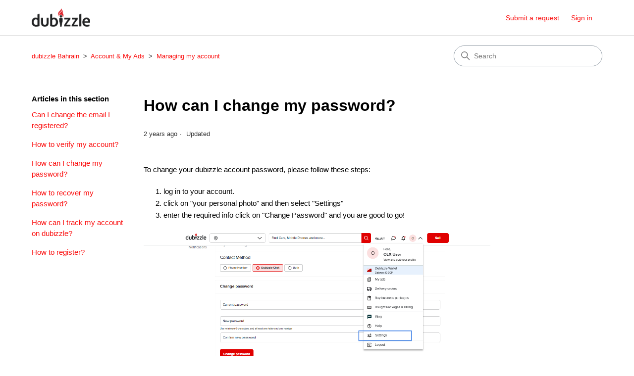

--- FILE ---
content_type: text/html; charset=utf-8
request_url: https://help.dubizzle.com.bh/hc/en-us/articles/4405885459855-How-can-I-change-my-password
body_size: 4736
content:
<!DOCTYPE html>
<html dir="ltr" lang="en-US">
<head>
  <meta charset="utf-8" />
  <!-- v26903 -->


  <title>How can I change my password? &ndash; dubizzle Bahrain</title>

  

  <meta name="description" content="To change your dubizzle account password, please follow these steps:  log in to your account. click on &quot;your personal photo&quot;..." /><meta property="og:image" content="https://help.dubizzle.com.bh/hc/theming_assets/01HZH66T7J0ARFVEXMCTKGN0VE" />
<meta property="og:type" content="website" />
<meta property="og:site_name" content="dubizzle Bahrain" />
<meta property="og:title" content="How can I change my password?" />
<meta property="og:description" content="To change your dubizzle account password, please follow these steps:

log in to your account.
click on &quot;your personal photo&quot; and then select &quot;Settings&quot;
enter the required info click on &quot;Change Pass..." />
<meta property="og:url" content="https://help.dubizzle.com.bh/hc/en-us/articles/4405885459855-How-can-I-change-my-password" />
<link rel="canonical" href="https://help.dubizzle.com.bh/hc/en-us/articles/4405885459855-How-can-I-change-my-password">
<link rel="alternate" hreflang="en-us" href="https://help.dubizzle.com.bh/hc/en-us/articles/4405885459855-How-can-I-change-my-password">
<link rel="alternate" hreflang="x-default" href="https://help.dubizzle.com.bh/hc/en-us/articles/4405885459855-How-can-I-change-my-password">

  <link rel="stylesheet" href="//static.zdassets.com/hc/assets/application-f34d73e002337ab267a13449ad9d7955.css" media="all" id="stylesheet" />
  <link rel="stylesheet" type="text/css" href="/hc/theming_assets/10470416/360000685075/style.css?digest=9909593248271">

  <link rel="icon" type="image/x-icon" href="/hc/theming_assets/01HZH66TBJ1HJ82RH7CF6MRAC8">

    

  <meta content="width=device-width, initial-scale=1.0" name="viewport" />
<!-- Make the translated search clear button label available for use in JS -->
<!-- See buildClearSearchButton() in script.js -->
<script type="text/javascript">window.searchClearButtonLabelLocalized = "Clear search";</script>

  
</head>
<body class="">
  
  
  

  <a class="skip-navigation" tabindex="1" href="#main-content">Skip to main content</a>

<header class="header">
  <div class="logo">
    <a title="Home" href="/hc/en-us">
      <img src="/hc/theming_assets/01HZH66T7J0ARFVEXMCTKGN0VE" alt="dubizzle Bahrain Help Center home page" />
      
    </a>
  </div>

  <div class="nav-wrapper-desktop">
    <nav class="user-nav" id="user-nav">
      <ul class="user-nav-list">
        <li></li>
        <li><a class="submit-a-request" href="/hc/en-us/requests/new">Submit a request</a></li>
        
          <li>
            <a class="sign-in" rel="nofollow" data-auth-action="signin" title="Opens a dialog" role="button" href="/hc/en-us/signin?return_to=https%3A%2F%2Fhelp.dubizzle.com.bh%2Fhc%2Fen-us%2Farticles%2F4405885459855-How-can-I-change-my-password">
              Sign in
            </a>
          </li>
        
      </ul>
    </nav>
    
  </div>

  <div class="nav-wrapper-mobile">
    <button class="menu-button-mobile" aria-controls="user-nav-mobile" aria-expanded="false" aria-label="Toggle navigation menu">
      
      <svg xmlns="http://www.w3.org/2000/svg" width="16" height="16" focusable="false" viewBox="0 0 16 16" class="icon-menu">
        <path fill="none" stroke="currentColor" stroke-linecap="round" d="M1.5 3.5h13m-13 4h13m-13 4h13"/>
      </svg>
    </button>
    <nav class="menu-list-mobile" id="user-nav-mobile" aria-expanded="false">
      <ul class="menu-list-mobile-items">
        
          <li class="item">
            <a role="menuitem" rel="nofollow" data-auth-action="signin" title="Opens a dialog" href="/hc/en-us/signin?return_to=https%3A%2F%2Fhelp.dubizzle.com.bh%2Fhc%2Fen-us%2Farticles%2F4405885459855-How-can-I-change-my-password">
              Sign in
            </a>
          </li>
          <li class="nav-divider"></li>
        
        <li class="item"></li>
        <li class="item"><a class="submit-a-request" role="menuitem" href="/hc/en-us/requests/new">Submit a request</a></li>
        <li class="nav-divider"></li>
        
        </li>
      </ul>
    </nav>
  </div>

</header>


  <main role="main">
    <div class="container-divider"></div>
<div class="container">
  <nav class="sub-nav">
    <ol class="breadcrumbs">
  
    <li title="dubizzle Bahrain">
      
        <a href="/hc/en-us">dubizzle Bahrain</a>
      
    </li>
  
    <li title="Account &amp; My Ads">
      
        <a href="/hc/en-us/categories/4405891511951-Account-My-Ads">Account &amp; My Ads</a>
      
    </li>
  
    <li title="Managing my account">
      
        <a href="/hc/en-us/sections/4405891520015-Managing-my-account">Managing my account</a>
      
    </li>
  
</ol>

    <div class="search-container">
      <svg xmlns="http://www.w3.org/2000/svg" width="12" height="12" focusable="false" viewBox="0 0 12 12" class="search-icon" aria-hidden="true">
        <circle cx="4.5" cy="4.5" r="4" fill="none" stroke="currentColor"/>
        <path stroke="currentColor" stroke-linecap="round" d="M11 11L7.5 7.5"/>
      </svg>
      <form role="search" class="search" data-search="" action="/hc/en-us/search" accept-charset="UTF-8" method="get"><input type="hidden" name="utf8" value="&#x2713;" autocomplete="off" /><input type="hidden" name="category" id="category" value="4405891511951" autocomplete="off" />
<input type="search" name="query" id="query" placeholder="Search" aria-label="Search" /></form>
    </div>
  </nav>

  <div class="article-container" id="article-container">
    <aside class="article-sidebar" aria-labelledby="section-articles-title">
      
        <div class="collapsible-sidebar">
          <button type="button" class="collapsible-sidebar-toggle" aria-labelledby="section-articles-title" aria-expanded="false">
            <svg xmlns="http://www.w3.org/2000/svg" width="20" height="20" focusable="false" viewBox="0 0 12 12" aria-hidden="true" class="collapsible-sidebar-toggle-icon chevron-icon">
              <path fill="none" stroke="currentColor" stroke-linecap="round" d="M3 4.5l2.6 2.6c.2.2.5.2.7 0L9 4.5"/>
            </svg>
            <svg xmlns="http://www.w3.org/2000/svg" width="20" height="20" focusable="false" viewBox="0 0 12 12" aria-hidden="true" class="collapsible-sidebar-toggle-icon x-icon">
              <path stroke="currentColor" stroke-linecap="round" d="M3 9l6-6m0 6L3 3"/>
            </svg>
          </button>
          <span id="section-articles-title" class="collapsible-sidebar-title sidenav-title">
            Articles in this section
          </span>
          <div class="collapsible-sidebar-body">
            <ul>
              
                <li>
                  <a href="/hc/en-us/articles/4405885578255-Can-I-change-the-email-I-registered" class="sidenav-item ">Can I change the email I registered?</a>
                </li>
              
                <li>
                  <a href="/hc/en-us/articles/4405891614735-How-to-verify-my-account" class="sidenav-item ">How to verify my account?</a>
                </li>
              
                <li>
                  <a href="/hc/en-us/articles/4405885459855-How-can-I-change-my-password" class="sidenav-item current-article">How can I change my password?</a>
                </li>
              
                <li>
                  <a href="/hc/en-us/articles/4405885444239-How-to-recover-my-password" class="sidenav-item ">How to recover my password?</a>
                </li>
              
                <li>
                  <a href="/hc/en-us/articles/4405891527439-How-can-I-track-my-account-on-dubizzle" class="sidenav-item ">How can I track my account on dubizzle?</a>
                </li>
              
                <li>
                  <a href="/hc/en-us/articles/4405885394959-How-to-register" class="sidenav-item ">How to register?</a>
                </li>
              
            </ul>
            
          </div>
        </div>
      
    </aside>

    <article id="main-content" class="article">
      <header class="article-header">
        <h1 title="How can I change my password?" class="article-title">
          How can I change my password?
          
        </h1>

        <div class="article-author">
          
          <div class="article-meta">
            

            <ul class="meta-group">
              
                <li class="meta-data"><time datetime="2023-08-20T14:24:56Z" title="2023-08-20T14:24:56Z" data-datetime="relative">August 20, 2023 14:24</time></li>
                <li class="meta-data">Updated</li>
              
            </ul>
          </div>
        </div>

        
      </header>

      <section class="article-info">
        <div class="article-content">
          <div class="article-body"><p>To change your dubizzle account password, please follow these steps:</p>
<ol>
<li>log in&nbsp;to your account.</li>
<li>click on "your personal photo" and then select "Settings"</li>
<li>enter the required info click on "Change Password" and you are good to go!</li>
</ol>
<p><img style="height: auto;" src="/hc/article_attachments/7704364841871" alt="Settings"></p>
<p><img style="height: auto;" src="/hc/article_attachments/7704364842255" alt="Settings"></p></div>

          

          
        </div>
      </section>

      <footer>
        <div class="article-footer">
          
          
        </div>
        
          <div class="article-votes">
            <span class="article-votes-question" id="article-votes-label">Was this article helpful?</span>
            <div class="article-votes-controls" role="group" aria-labelledby="article-votes-label">
              <button type="button" class="button article-vote article-vote-up" data-auth-action="signin" aria-label="This article was helpful" aria-pressed="false">Yes</button>
              <button type="button" class="button article-vote article-vote-down" data-auth-action="signin" aria-label="This article was not helpful" aria-pressed="false">No</button>
            </div>
            <small class="article-votes-count">
              <span class="article-vote-label">0 out of 0 found this helpful</span>
            </small>
          </div>
        

        <div class="article-more-questions">
          Have more questions? <a href="/hc/en-us/requests/new">Submit a request</a>
        </div>
        <div class="article-return-to-top">
          <a href="#article-container">
            Return to top
            <svg xmlns="http://www.w3.org/2000/svg" class="article-return-to-top-icon" width="20" height="20" focusable="false" viewBox="0 0 12 12" aria-hidden="true">
              <path fill="none" stroke="currentColor" stroke-linecap="round" d="M3 4.5l2.6 2.6c.2.2.5.2.7 0L9 4.5"/>
            </svg>
          </a>
        </div>
      </footer>

      <div class="article-relatives">
        
          <div data-recent-articles></div>
        
        
          
  <section class="related-articles">
    
      <h2 class="related-articles-title">Related articles</h2>
    
    <ul>
      
        <li>
          <a href="/hc/en-us/related/click?data=BAh7CjobZGVzdGluYXRpb25fYXJ0aWNsZV9pZGwrCI%2BgPNMBBDoYcmVmZXJyZXJfYXJ0aWNsZV9pZGwrCI%2FdPNMBBDoLbG9jYWxlSSIKZW4tdXMGOgZFVDoIdXJsSSJAL2hjL2VuLXVzL2FydGljbGVzLzQ0MDU4ODU0NDQyMzktSG93LXRvLXJlY292ZXItbXktcGFzc3dvcmQGOwhUOglyYW5raQY%3D--f55ba1dd88750bded8dcf298b2fcafd4fc582424" rel="nofollow">How to recover my password?</a>
        </li>
      
    </ul>
  </section>


        
      </div>
      
    </article>
  </div>
</div>

  </main>

  <footer class="footer">
  <div class="footer-inner">
    <a title="Home" href="/hc/en-us">dubizzle Bahrain</a>

    <div class="footer-language-selector">
      
        <div class="dropdown language-selector">
          <button class="dropdown-toggle" aria-haspopup="true">
            English (US)
            <svg xmlns="http://www.w3.org/2000/svg" width="12" height="12" focusable="false" viewBox="0 0 12 12" class="dropdown-chevron-icon">
              <path fill="none" stroke="currentColor" stroke-linecap="round" d="M3 4.5l2.6 2.6c.2.2.5.2.7 0L9 4.5"/>
            </svg>
          </button>
          <span class="dropdown-menu dropdown-menu-end" role="menu">
            
              <a href="/hc/change_language/ar?return_to=%2Fhc%2Far" dir="rtl" rel="nofollow" role="menuitem">
                العربية
              </a>
            
          </span>
        </div>
      
    </div>
  </div>
</footer>



  <!-- / -->

  
  <script src="//static.zdassets.com/hc/assets/en-us.bbb3d4d87d0b571a9a1b.js"></script>
  

  <script type="text/javascript">
  /*

    Greetings sourcecode lurker!

    This is for internal Zendesk and legacy usage,
    we don't support or guarantee any of these values
    so please don't build stuff on top of them.

  */

  HelpCenter = {};
  HelpCenter.account = {"subdomain":"empggroup","environment":"production","name":"Support"};
  HelpCenter.user = {"identifier":"da39a3ee5e6b4b0d3255bfef95601890afd80709","email":null,"name":"","role":"anonymous","avatar_url":"https://assets.zendesk.com/hc/assets/default_avatar.png","is_admin":false,"organizations":[],"groups":[]};
  HelpCenter.internal = {"asset_url":"//static.zdassets.com/hc/assets/","web_widget_asset_composer_url":"https://static.zdassets.com/ekr/snippet.js","current_session":{"locale":"en-us","csrf_token":null,"shared_csrf_token":null},"usage_tracking":{"event":"article_viewed","data":"BAh7CDoLbG9jYWxlSSIKZW4tdXMGOgZFVDoPYXJ0aWNsZV9pZGwrCI/[base64]--6976838e690ed06abe335cb418520f79504faec8","url":"https://help.dubizzle.com.bh/hc/activity"},"current_record_id":"4405885459855","current_record_url":"/hc/en-us/articles/4405885459855-How-can-I-change-my-password","current_record_title":"How can I change my password?","current_text_direction":"ltr","current_brand_id":360000685075,"current_brand_name":"dubizzle Bahrain","current_brand_url":"https://olx-mena-bh.zendesk.com","current_brand_active":true,"current_path":"/hc/en-us/articles/4405885459855-How-can-I-change-my-password","show_autocomplete_breadcrumbs":true,"user_info_changing_enabled":false,"has_user_profiles_enabled":false,"has_end_user_attachments":true,"user_aliases_enabled":false,"has_anonymous_kb_voting":false,"has_multi_language_help_center":true,"show_at_mentions":false,"embeddables_config":{"embeddables_web_widget":false,"embeddables_help_center_auth_enabled":false,"embeddables_connect_ipms":false},"answer_bot_subdomain":"static","gather_plan_state":"subscribed","has_article_verification":true,"has_gather":true,"has_ckeditor":false,"has_community_enabled":false,"has_community_badges":true,"has_community_post_content_tagging":false,"has_gather_content_tags":true,"has_guide_content_tags":true,"has_user_segments":true,"has_answer_bot_web_form_enabled":true,"has_garden_modals":false,"theming_cookie_key":"hc-da39a3ee5e6b4b0d3255bfef95601890afd80709-2-preview","is_preview":false,"has_search_settings_in_plan":true,"theming_api_version":2,"theming_settings":{"brand_color":"rgba(251, 14, 14, 1)","brand_text_color":"rgba(255, 255, 255, 1)","text_color":"rgba(0, 0, 0, 1)","link_color":"rgba(251, 14, 14, 1)","hover_link_color":"rgba(186, 0, 0, 1)","visited_link_color":"rgba(186, 0, 0, 1)","background_color":"#FFFFFF","heading_font":"Helvetica, Arial, sans-serif","text_font":"Helvetica, Arial, sans-serif","logo":"/hc/theming_assets/01HZH66T7J0ARFVEXMCTKGN0VE","show_brand_name":false,"favicon":"/hc/theming_assets/01HZH66TBJ1HJ82RH7CF6MRAC8","homepage_background_image":"/hc/theming_assets/01HZH66TH36HDBW9VVK3TCNHMH","community_background_image":"/hc/theming_assets/01HZH66TQFG60QMP6GTR80FPZZ","community_image":"/hc/theming_assets/01HZH66TWSMG9RAMZ4SBDV9X1T","instant_search":true,"scoped_kb_search":true,"scoped_community_search":false,"show_recent_activity":true,"show_articles_in_section":true,"show_article_author":false,"show_article_comments":false,"show_follow_article":false,"show_recently_viewed_articles":true,"show_related_articles":true,"show_article_sharing":false,"show_follow_section":false,"show_follow_post":false,"show_post_sharing":false,"show_follow_topic":false,"request_list_beta":false},"has_pci_credit_card_custom_field":true,"help_center_restricted":false,"is_assuming_someone_else":false,"flash_messages":[],"user_photo_editing_enabled":true,"user_preferred_locale":"en-us","base_locale":"en-us","login_url":"https://empggroup.zendesk.com/access?locale=en-us\u0026brand_id=360000685075\u0026return_to=https%3A%2F%2Fhelp.dubizzle.com.bh%2Fhc%2Fen-us%2Farticles%2F4405885459855-How-can-I-change-my-password","has_alternate_templates":true,"has_custom_statuses_enabled":true,"has_hc_generative_answers_setting_enabled":true,"has_generative_search_with_zgpt_enabled":false,"has_suggested_initial_questions_enabled":false,"has_guide_service_catalog":true,"has_service_catalog_search_poc":false,"has_service_catalog_itam":false,"has_csat_reverse_2_scale_in_mobile":false,"has_knowledge_navigation":false,"has_unified_navigation":false,"has_unified_navigation_eap_access":true,"has_csat_bet365_branding":false,"version":"v26903","dev_mode":false};
</script>

  
  
  <script src="//static.zdassets.com/hc/assets/hc_enduser-3fe137bd143765049d06e1494fc6f66f.js"></script>
  <script type="text/javascript" src="/hc/theming_assets/10470416/360000685075/script.js?digest=9909593248271"></script>
  
</body>
</html>